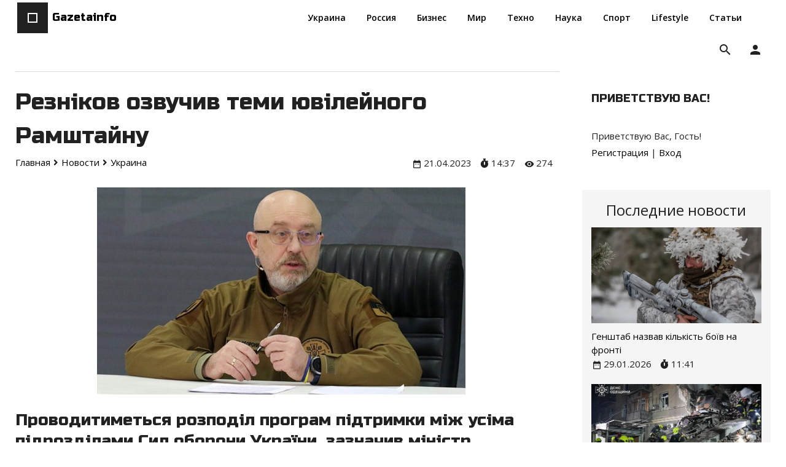

--- FILE ---
content_type: text/html; charset=UTF-8
request_url: https://gazetainfo.com/news/reznikov_ozvuchiv_temi_juvilejnogo_ramshtajnu/2023-04-21-2712
body_size: 12882
content:
<!DOCTYPE html>
<html id="root">
        <head>
            <title>Резніков озвучив теми ювілейного Рамштайну - 21 Апреля 2023 - Gazetainfo</title>
            <meta name="viewport" content="width=device-width, initial-scale=1.0, maximum-scale=1.0, user-scalable=no"/>
            <meta http-equiv="Content-Type" content="text/html; charset=utf-8">
            
            
            <link href="https://fonts.googleapis.com/css?family=Open+Sans:300,400,600,700,800|Material+Icons|Russo+One&amp;subset=cyrillic" rel="stylesheet">
        <link href="https://use.fontawesome.com/releases/v5.0.13/css/all.css" rel="stylesheet">
            <link type="text/css" rel="stylesheet" href="/_st/my.css" />
            <script type="text/javascript">
                var navTitle = 'Gazetainfo';
            </script>
            <!--[if lt IE 9]>
            <script src="//oss.maxcdn.com/libs/html5shiv/3.7.0/html5shiv.js"></script>
            <![endif]-->
        
	<link rel="stylesheet" href="/.s/src/base.min.css?v=221108" />
	<link rel="stylesheet" href="/.s/src/layer7.min.css?v=221108" />

	<script src="/.s/src/jquery-3.6.0.min.js"></script>
	
	<script src="/.s/src/uwnd.min.js?v=221108"></script>
	<script src="//s757.ucoz.net/cgi/uutils.fcg?a=uSD&ca=2&ug=999&isp=1&r=0.213392919401716"></script>
	<link rel="stylesheet" href="/.s/src/ulightbox/ulightbox.min.css" />
	<link rel="stylesheet" href="/.s/src/socCom.min.css" />
	<link rel="stylesheet" href="/.s/src/social.css" />
	<script src="/.s/src/ulightbox/ulightbox.min.js"></script>
	<script src="/.s/src/socCom.min.js"></script>
	<script src="//sys000.ucoz.net/cgi/uutils.fcg?a=soc_comment_get_data&site=egazetainfo"></script>
	<script>
/* --- UCOZ-JS-DATA --- */
window.uCoz = {"sign":{"7253":"Начать слайд-шоу","5458":"Следующий","7287":"Перейти на страницу с фотографией.","7252":"Предыдущий","5255":"Помощник","3125":"Закрыть","7251":"Запрошенный контент не может быть загружен. Пожалуйста, попробуйте позже.","7254":"Изменить размер"},"uLightboxType":1,"module":"news","language":"ru","site":{"domain":"gazetainfo.com","host":"gazetainfo.ucoz.net","id":"egazetainfo"},"country":"US","layerType":7,"ssid":"231225254240543122716"};
/* --- UCOZ-JS-CODE --- */

		function eRateEntry(select, id, a = 65, mod = 'news', mark = +select.value, path = '', ajax, soc) {
			if (mod == 'shop') { path = `/${ id }/edit`; ajax = 2; }
			( !!select ? confirm(select.selectedOptions[0].textContent.trim() + '?') : true )
			&& _uPostForm('', { type:'POST', url:'/' + mod + path, data:{ a, id, mark, mod, ajax, ...soc } });
		}

		function updateRateControls(id, newRate) {
			let entryItem = self['entryID' + id] || self['comEnt' + id];
			let rateWrapper = entryItem.querySelector('.u-rate-wrapper');
			if (rateWrapper && newRate) rateWrapper.innerHTML = newRate;
			if (entryItem) entryItem.querySelectorAll('.u-rate-btn').forEach(btn => btn.remove())
		}
 function uSocialLogin(t) {
			var params = {"ok":{"height":390,"width":710},"yandex":{"width":870,"height":515},"google":{"height":600,"width":700},"facebook":{"width":950,"height":520},"vkontakte":{"width":790,"height":400}};
			var ref = escape(location.protocol + '//' + ('gazetainfo.com' || location.hostname) + location.pathname + ((location.hash ? ( location.search ? location.search + '&' : '?' ) + 'rnd=' + Date.now() + location.hash : ( location.search || '' ))));
			window.open('/'+t+'?ref='+ref,'conwin','width='+params[t].width+',height='+params[t].height+',status=1,resizable=1,left='+parseInt((screen.availWidth/2)-(params[t].width/2))+',top='+parseInt((screen.availHeight/2)-(params[t].height/2)-20)+'screenX='+parseInt((screen.availWidth/2)-(params[t].width/2))+',screenY='+parseInt((screen.availHeight/2)-(params[t].height/2)-20));
			return false;
		}
		function TelegramAuth(user){
			user['a'] = 9; user['m'] = 'telegram';
			_uPostForm('', {type: 'POST', url: '/index/sub', data: user});
		}
function loginPopupForm(params = {}) { new _uWnd('LF', ' ', -250, -100, { closeonesc:1, resize:1 }, { url:'/index/40' + (params.urlParams ? '?'+params.urlParams : '') }) }
/* --- UCOZ-JS-END --- */
</script>

	<style>.UhideBlock{display:none; }</style>
	<script type="text/javascript">new Image().src = "//counter.yadro.ru/hit;noadsru?r"+escape(document.referrer)+(screen&&";s"+screen.width+"*"+screen.height+"*"+(screen.colorDepth||screen.pixelDepth))+";u"+escape(document.URL)+";"+Date.now();</script>
</head>
        <body class="tmpl_body">
        <div id="utbr8214" rel="s757"></div>
        <!--U1AHEADER1Z--><header>
    <div class="wrapper">
    <div id="header" class="headerCss">
    <div class="head-t">
   
    <div class="head-l">
        <div id="site-logo">
        <span class="site-l">
        <div class="nav-head">
        <div class="material-icons i_menu">menu</div>
        </div>
        <span class="site-n">
        <a href="https://gazetainfo.com/">
        <span class="logo-n"></span>
        <!-- <logo> -->Gazetainfo<!-- </logo> -->
        </a>
        </span>
        </span>
        </div>
        </div>
   
<nav>
        <div id="catmenu">
        <!-- <sblock_nmenu> -->
        
        <!-- <bc> --><div id="uNMenuDiv1" class="uMenuV"><ul class="uMenuRoot">
<li><a  href="https://gazetainfo.com/ukraine" ><span>Украина</span></a></li>
<li><a  href="https://gazetainfo.com/russia" ><span>Россия</span></a></li>
<li><a  href="https://gazetainfo.com/business" ><span>Бизнес</span></a></li>
<li><a  href="https://gazetainfo.com/world" ><span>Мир</span></a></li>
<li><a  href="https://gazetainfo.com/techno" ><span>Техно</span></a></li>
<li><a  href="https://gazetainfo.com/science" ><span>Наука</span></a></li>
<li><a  href="https://gazetainfo.com/sport" ><span>Спорт</span></a></li>
<li><a  href="https://gazetainfo.com/lifestyle" ><span>Lifestyle</span></a></li>
<li><a  href="https://gazetainfo.com/articles" ><span>Статьи</span></a></li></ul></div><!-- </bc> -->
        
        <!-- </sblock_nmenu> -->
        </div>
    </nav>



    </div>




    <div class="head-r">
    
      
      <div class="user-btns">
      <div class="material-icons i_person">person</div>
      <div id="user-box">
      
      <a title="Регистрация" href="/register"><!--<s3089>-->Регистрация<!--</s>--></a>
      <span>|</span>
      <a title="Вход" href="javascript:;" rel="nofollow" onclick="loginPopupForm(); return false;"><!--<s3087>-->Вход<!--</s>--></a>
      
      </div>
      </div>
      
      
      <div id="sch-box">
      <div class="header-search-box">
		<div class="searchForm">
			<form onsubmit="this.sfSbm.disabled=true" method="get" style="margin:0" action="/search/">
				<div align="center" class="schQuery">
					<input type="text" name="q" maxlength="30" size="20" class="queryField" />
				</div>
				<div align="center" class="schBtn">
					<input type="submit" class="searchSbmFl" name="sfSbm" value="Найти" />
				</div>
				<input type="hidden" name="t" value="0">
			</form>
		</div></div>
      </div>
      
      </div>
    
    
    
    
    
    
    
    </div>
    </div>
</header>
<!--/U1AHEADER1Z-->
        <div class="wrapper main_wrapper">
            
            <div id="casing" class="module_news">
                
                    <!-- <middle> -->
                    <div id="content" class="contentblock">
                    <section><!-- <body> --><hr />

        <table border="0" width="100%" cellspacing="1" cellpadding="2" class="eBlock">





        <tr><td width="100%"><div class="eTitle"><div style="float:right;font-size:9px;"></div>Резніков озвучив теми ювілейного Рамштайну</div></td></tr>

        <tr><td>
			<div class="entryBreadcrumFlex">
				<div>
				
                  <div class="entryBreadcrumPM">
                  <span class="navHere" itemscope itemtype="https://schema.org/BreadcrumbList"> 
                   <span itemprop="itemListElement" itemscope itemtype="https://schema.org/ListItem"><a class="navHereSpan" href="https://gazetainfo.com/" itemprop="item"><span 					       itemprop="name">Главная</span></a><meta itemprop="position" content="0" /></span><i class="fa fa-angle-right"></i>
                   <span itemprop="itemListElement" itemscope itemtype="https://schema.org/ListItem"><a class="navHereSpan" href="https://gazetainfo.com/news/"                                        itemprop="item"><span itemprop="name">Новости</span></a><meta itemprop="position" content="1" /></span><i class="fa fa-angle-right"></i>
                   <span itemprop="itemListElement" itemscope itemtype="https://schema.org/ListItem"><a class="navHereSpan" href="https://gazetainfo.com/ukraine"                                      itemprop="item"><span itemprop="name">Украина</span></a><meta itemprop="position" content="2" /></span>
                   </span>
                  </div>
                  
			</div>

            <div class="eDetailsAd">
				<span class="e-date"><span class="ed-value" title="16:40">21.04.2023</span></span>
				<span class="e-date"><i class="fas fa-stopwatch"></i><span class="" title="14:37">14:37</span></span>
                <span class="e-reads"><span class="ed-value">274</span></span>
            </div>
			</div>
        </td></tr>


        <tr><td class="eMessage">        
        <div class="imgone"><img src="/_nw/27/28431171.jpg" alt="Резніков озвучив теми ювілейного Рамштайну" width="" height=""></div>        
        <h2>Проводитиметься розподіл програм підтримки між усіма підрозділами Сил оборони України, зазначив міністр.</h2>
На зустрічі Контактної групи з оборони України у форматі Рамштайн у п&#39;ятницю, 21 квітня, союзники говоритимуть не лише про найближчі потреби ЗСУ, а й про стратегію на весь 2023 рік. Про це написав міністр оборони Олексій Резніков у Twitter.<br />
<br />
Він нагадав, що сьогодні минає річниця з дня заснування формату Рамштайн.<br />
<br />
&quot;На порядку денному - аналіз того, що вже зроблено, наша стратегія на 2023 рік, поточні потреби Збройних сил та розподіл програм підтримки між усіма підрозділами Сил оборони України. Ми відчуваємо підтримку партнерів та продовжимо працювати на перемогу&quot;, - зазначив Резніков.<br />
<br />
Нагадаємо, ЗСУ потребують збільшення поставок зенітно-ракетних комплексів і ракет до них, оскільки восени та взимку ППО витратила велику кількість цих ракет для відбиття масованих атак РФ.<br />
<br />
Раніше президент Володимир Зеленський повідомив про підготовку до чергового засідання у форматі Рамштайну. Він очікує на &quot;ґрунтовні рішення, що відповідають перспективам на полі бою&quot;.
        
        </td></tr>




        <tr><td colspan="2" class="eDetails">
            <div>
                <span class="e-author"><span class="ed-title"><!--<s3178>-->Добавил<!--</s>-->:</span> <span class="ed-value"><a href="javascript:;" rel="nofollow" onclick="window.open('/index/8-1', 'up1', 'scrollbars=1,top=0,left=0,resizable=1,width=700,height=375'); return false;">Loci</a></span></span>
            </div>
            
            <div class="eDetailsFlex">
                <div>
                    
                    
                    <span class="e-category"><span class="ed-title"><!--<s3179>-->Категория<!--</s>-->:</span> <span class="ed-value"><a href="/ukraine">Украина</a></span>						</span>        
                    
					<span class="e-reads"><span class="ed-value">274</span></span>
                </div>
                <div class="rateFlex">
                            
                    <span class="e-rating"><span class="ed-title"><!--<s3119>-->Рейтинг<!--</s>-->:</span> <span class="ed-value"><span id="entRating2712">0.0</span>/<span 						id="entRated2712">0</span></span></span>
                    
                    
                    <div class="rate-stars-wrapper">
		<style type="text/css">
			.u-star-rating-16 { list-style:none; margin:0px; padding:0px; width:80px; height:16px; position:relative; background: url('/.s/t/1726/rating.png') top left repeat-x }
			.u-star-rating-16 li{ padding:0px; margin:0px; float:left }
			.u-star-rating-16 li a { display:block;width:16px;height: 16px;line-height:16px;text-decoration:none;text-indent:-9000px;z-index:20;position:absolute;padding: 0px;overflow:hidden }
			.u-star-rating-16 li a:hover { background: url('/.s/t/1726/rating.png') left center;z-index:2;left:0px;border:none }
			.u-star-rating-16 a.u-one-star { left:0px }
			.u-star-rating-16 a.u-one-star:hover { width:16px }
			.u-star-rating-16 a.u-two-stars { left:16px }
			.u-star-rating-16 a.u-two-stars:hover { width:32px }
			.u-star-rating-16 a.u-three-stars { left:32px }
			.u-star-rating-16 a.u-three-stars:hover { width:48px }
			.u-star-rating-16 a.u-four-stars { left:48px }
			.u-star-rating-16 a.u-four-stars:hover { width:64px }
			.u-star-rating-16 a.u-five-stars { left:64px }
			.u-star-rating-16 a.u-five-stars:hover { width:80px }
			.u-star-rating-16 li.u-current-rating { top:0 !important; left:0 !important;margin:0 !important;padding:0 !important;outline:none;background: url('/.s/t/1726/rating.png') left bottom;position: absolute;height:16px !important;line-height:16px !important;display:block;text-indent:-9000px;z-index:1 }
		</style><script>
			var usrarids = {};
			function ustarrating(id, mark) {
				if (!usrarids[id]) {
					usrarids[id] = 1;
					$(".u-star-li-"+id).hide();
					_uPostForm('', { type:'POST', url:`/news`, data:{ a:65, id, mark, mod:'news', ajax:'2' } })
				}
			}
		</script><ul id="uStarRating2712" class="uStarRating2712 u-star-rating-16" title="Рейтинг: 0.0/0">
			<li id="uCurStarRating2712" class="u-current-rating uCurStarRating2712" style="width:0%;"></li><li class="u-star-li-2712"><a href="javascript:;" onclick="ustarrating('2712', 1)" class="u-one-star">1</a></li>
				<li class="u-star-li-2712"><a href="javascript:;" onclick="ustarrating('2712', 2)" class="u-two-stars">2</a></li>
				<li class="u-star-li-2712"><a href="javascript:;" onclick="ustarrating('2712', 3)" class="u-three-stars">3</a></li>
				<li class="u-star-li-2712"><a href="javascript:;" onclick="ustarrating('2712', 4)" class="u-four-stars">4</a></li>
				<li class="u-star-li-2712"><a href="javascript:;" onclick="ustarrating('2712', 5)" class="u-five-stars">5</a></li></ul></div>
                    
                </div>
            </div>
        
            
            <div>
                        
                <span class="e-tags"><span class="ed-title"><!--<s5308>-->Теги<!--</s>-->:</span> <span class="ed-value"><noindex><a href="/search/%D0%A3%D0%BA%D1%80%D0%B0%D0%B8%D0%BD%D0%B0/" rel="nofollow" class="eTag">Украина</a>, <a href="/search/%D0%9C%D0%B8%D0%BD%D0%BE%D0%B1%D0%BE%D1%80%D0%BE%D0%BD%D1%8B/" rel="nofollow" class="eTag">Минобороны</a>, <a href="/search/%D0%B2%D0%BE%D0%B9%D0%BD%D0%B0/" rel="nofollow" class="eTag">война</a></noindex></span></span>
                
            </div>
        </td></tr>

        </table>

<table><tr><td>
<div class="readN">
<span class="readNowSTitle">Сейчас читают</span>
<div class="readNowS"><div class="readNow">  <div class="readNowTogether"> <div class="readNowImg"><img src="https://gazetainfo.com/_nw/65/18695674.webp" width="" height="" alt="Чоловік розбив вікна у службових автомобілях ТЦК в Черкасах" ></div> <div class="readNowToSpan"><a href="https://gazetainfo.com/ukraine"><span>Украина</span></a></div> </div>  <div class="readNowSpan"> <a class="readNowtitle clink" href="https://gazetainfo.com/news/cholovik_rozbiv_vikna_u_sluzhbovikh_avtomobiljakh_tck_v_cherkasakh/2026-01-15-6566">Чоловік розбив вікна у службових автомобілях ТЦК в Черкасах</a> <div class="readNowSpanIn"> <div> <span class="e-date"><span class="ed-value" title="14:29">15.01.2026</span></span>  <span class="e-date"><i class="fas fa-stopwatch"></i><span class="" title="">14:29</span></span>  </div> <span class="e-reads"><span class="ed-value">693</span></span> </div> </div>  </div><div class="readNow">  <div class="readNowTogether"> <div class="readNowImg"><img src="https://gazetainfo.com/_nw/66/42339671.webp" width="" height="" alt="На Київщині командир частини брав гроші з військових за "відпустки"" ></div> <div class="readNowToSpan"><a href="https://gazetainfo.com/ukraine"><span>Украина</span></a></div> </div>  <div class="readNowSpan"> <a class="readNowtitle clink" href="https://gazetainfo.com/news/na_kijivshhini_komandir_chastini_brav_groshi_z_vijskovikh_za_vidpustki/2026-01-29-6624">На Київщині командир частини брав гроші з військових за "відпустки"</a> <div class="readNowSpanIn"> <div> <span class="e-date"><span class="ed-value" title="11:38">29.01.2026</span></span>  <span class="e-date"><i class="fas fa-stopwatch"></i><span class="" title="">11:38</span></span>  </div> <span class="e-reads"><span class="ed-value">44</span></span> </div> </div>  </div><div class="readNow">  <div class="readNowTogether"> <div class="readNowImg"><img src="https://gazetainfo.com/_nw/66/24314319.webp" width="" height="" alt="Маск обізвав Сікорського "слинявим імбецилом" через заяву про Starlink" ></div> <div class="readNowToSpan"><a href="https://gazetainfo.com/world"><span>Мир</span></a></div> </div>  <div class="readNowSpan"> <a class="readNowtitle clink" href="https://gazetainfo.com/news/mask_obizvav_sikorskogo_slinjavim_imbecilom_cherez_zajavu_pro_starlink/2026-01-28-6620">Маск обізвав Сікорського "слинявим імбецилом" через заяву про Starlink</a> <div class="readNowSpanIn"> <div> <span class="e-date"><span class="ed-value" title="13:37">28.01.2026</span></span>  <span class="e-date"><i class="fas fa-stopwatch"></i><span class="" title="">13:37</span></span>  </div> <span class="e-reads"><span class="ed-value">153</span></span> </div> </div>  </div></div>
</div>
</td></tr></table>

        <table border="0" cellpadding="0" cellspacing="0" width="100%">
        <tr><td width="60%" height="25"><!--<s5183>-->Всего комментариев<!--</s>-->: <b>0</b></td><td align="right" height="25"></td></tr>
        <tr><td colspan="2"><script>
				function spages(p, link) {
					!!link && location.assign(atob(link));
				}
			</script>
			<div id="comments"></div>
			<div id="newEntryT"></div>
			<div id="allEntries"></div>
			<div id="newEntryB"></div>
			<script>
				(function() {
					'use strict';
					var commentID = ( /comEnt(\d+)/.exec(location.hash) || {} )[1];
					if (!commentID) {
						return window.console && console.info && console.info('comments, goto page', 'no comment id');
					}
					var selector = '#comEnt' + commentID;
					var target = $(selector);
					if (target.length) {
						$('html, body').animate({
							scrollTop: ( target.eq(0).offset() || { top: 0 } ).top
						}, 'fast');
						return window.console && console.info && console.info('comments, goto page', 'found element', selector);
					}
					$.get('/index/802', {
						id: commentID
					}).then(function(response) {
						if (!response.page) {
							return window.console && console.warn && console.warn('comments, goto page', 'no page within response', response);
						}
						spages(response.page);
						setTimeout(function() {
							target = $(selector);
							if (!target.length) {
								return window.console && console.warn && console.warn('comments, goto page', 'comment element not found', selector);
							}
							$('html, body').animate({
								scrollTop: ( target.eq(0).offset() || { top: 0 } ).top
							}, 'fast');
							return window.console && console.info && console.info('comments, goto page', 'scrolling to', selector);
						}, 500);
					}, function(response) {
						return window.console && console.error && console.error('comments, goto page', response.responseJSON);
					});
				})();
			</script>
		</td></tr>
        <tr><td colspan="2" align="center"></td></tr>
        <tr><td colspan="2" height="10"></td></tr>
        </table>
        <form name="socail_details" id="socail_details" onsubmit="return false;">
						   <input type="hidden" name="social" value="">
						   <input type="hidden" name="data" value="">
						   <input type="hidden" name="id" value="2712">
						   <input type="hidden" name="ssid" value="231225254240543122716">
					   </form><div id="postFormContent" class="">
		<form method="post" name="addform" id="acform" action="/index/" onsubmit="return addcom(this)" class="news-com-add" data-submitter="addcom"><script>
		function _dS(a){var b=a.split(''),c=b.pop();return b.map(function(d){var e=d.charCodeAt(0)-c;return String.fromCharCode(32>e?127-(32-e):e)}).join('')}
		var _y8M = _dS('?lqsxw#w|sh@%klgghq%#qdph@%vrv%#ydoxh@%66576<7995%#2A3');
		function addcom( form, data = {} ) {
			if (document.getElementById('addcBut')) {
				document.getElementById('addcBut').disabled = true;
			} else {
				try { document.addform.submit.disabled = true; } catch(e) {}
			}

			if (document.getElementById('eMessage')) {
				document.getElementById('eMessage').innerHTML = '<span style="color:#999"><img src="/.s/img/ma/m/i2.gif" border="0" align="absmiddle" width="13" height="13"> Идёт передача данных...</span>';
			}

			_uPostForm(form, { type:'POST', url:'/index/', data })
			return false
		}
document.write(_y8M);</script>
				<div class="mc-widget">
					<script>
						var socRedirect = location.protocol + '//' + ('gazetainfo.com' || location.hostname) + location.pathname + location.search + (location.hash && location.hash != '#' ? '#reloadPage,' + location.hash.substr(1) : '#reloadPage,gotoAddCommentForm' );
						socRedirect = encodeURIComponent(socRedirect);

						try{var providers = {};} catch (e) {}

						function socialRepost(entry_link, message) {
							console.log('Check witch Social network is connected.');

							var soc_type = jQuery("form#acform input[name='soc_type']").val();
							switch (parseInt(soc_type)) {
							case 101:
								console.log('101');
								var newWin = window.open('https://vk.com/share.php?url='+entry_link+'&description='+message+'&noparse=1','window','width=640,height=500,scrollbars=yes,status=yes');
							  break;
							case 102:
								console.log('102');
								var newWin = window.open('https://www.facebook.com/sharer/sharer.php?u='+entry_link+'&description='+encodeURIComponent(message),'window','width=640,height=500,scrollbars=yes,status=yes');
							  break;
							case 103:
								console.log('103');

							  break;
							case 104:
								console.log('104');

							  break;
							case 105:
								console.log('105');

							  break;
							case 106:
								console.log('106');

							  break;
							case 107:
								console.log('107');
								var newWin = window.open('https://twitter.com/intent/tweet?source=webclient&url='+entry_link+'&text='+encodeURIComponent(message)+'&callback=?','window','width=640,height=500,scrollbars=yes,status=yes');
							  break;
							case 108:
								console.log('108');

							  break;
							case 109:
								console.log('109');
								var newWin = window.open('https://plusone.google.com/_/+1/confirm?hl=en&url='+entry_link,'window','width=600,height=610,scrollbars=yes,status=yes');
							  break;
							}
						}

						function updateSocialDetails(type) {
							console.log('updateSocialDetails');
							jQuery.getScript('//sys000.ucoz.net/cgi/uutils.fcg?a=soc_comment_get_data&site=egazetainfo&type='+type, function() {
								jQuery("form#socail_details input[name='social']").val(type);
								jQuery("form#socail_details input[name=data]").val(data[type]);
								jQuery("form#acform input[name=data]").val(data[type]);
								_uPostForm('socail_details',{type:'POST',url:'/index/778', data:{'m':'2', 'vi_commID': '', 'catPath': ''}});
							});
						}

						function logoutSocial() {
							console.log('delete cookie');
							delete_msg_cookie();
							jQuery.getScript('//sys000.ucoz.net/cgi/uutils.fcg?a=soc_comment_clear_data&site=egazetainfo', function(){window.location.reload();});
						}

						function utf8_to_b64( str) {
							return window.btoa(encodeURIComponent( escape( str )));
						}

						function b64_to_utf8( str) {
							return unescape(decodeURIComponent(window.atob( str )));
						}

						function getCookie(c_name) {
							var c_value = " " + document.cookie;
							var c_start = c_value.indexOf(" " + c_name + "=");
							if (c_start == -1) {
								c_value = null;
							} else {
								c_start = c_value.indexOf("=", c_start) + 1;
								var c_end = c_value.indexOf(";", c_start);
								if (c_end == -1) {
									c_end = c_value.length;
								}
								c_value = unescape(c_value.substring(c_start,c_end));
							}
							return c_value;
						}

						var delete_msg_cookie = function() {
							console.log('delete_msg_cookie');
							document.cookie = 'msg=;expires=Thu, 01 Jan 1970 00:00:01 GMT;';
						};

						function preSaveMessage() {
							var msg = jQuery("form#acform textarea").val();
							if (msg.length > 0) {
								document.cookie = "msg="+utf8_to_b64(msg)+";"; //path="+window.location.href+";
							}
						}

						function googleAuthHandler(social) {
							if (!social) return
							if (!social.enabled || !social.handler) return

							social.window = window.open(social.url, '_blank', 'width=600,height=610');
							social.intervalId = setInterval(function(social) {
								if (social.window.closed) {
									clearInterval(social.intervalId)
									self.location.reload()
								}
							}, 1000, social)
						}

						

						(function(jq) {
							jq(document).ready(function() {
								
																
								jQuery(".uf-tooltip a.uf-tt-exit").attr('href','/index/10');
								console.log('ready - update details');
								console.log('scurrent', window.scurrent);
								if (typeof(window.scurrent) != 'undefined' && scurrent > 0 && data[scurrent]) {
									jQuery("#postFormContent").html('<div style="width:100%;text-align:center;padding-top:50px;"><img alt="" src="/.s/img/ma/m/i3.gif" border="0" width="220" height="19" /></div>');

									jQuery("form#socail_details input[name=social]").val(scurrent);
									jQuery("form#socail_details input[name=data]").val(data[scurrent]);
									updateSocialDetails(scurrent);
								}
								jQuery('a#js-ucf-start').on('click', function(event) {
									event.preventDefault();
									if (scurrent == 0) {
										window.open("//sys000.ucoz.net/cgi/uutils.fcg?a=soc_comment_auth",'SocialLoginWnd','width=500,height=350,resizable=yes,titlebar=yes');
									}
								});

								jQuery('#acform a.login-with').on('click', function(event) {
									event.preventDefault();
									let social = providers[ this.dataset.social ];

									if (typeof(social) != 'undefined' && social.enabled == 1) {
										if (social.handler) {
											social.handler(social);
										} else {
											// unetLoginWnd
											let newWin = window.open(social.url, "_blank", 'width=600,height=610,scrollbars=yes,status=yes');
										}
									}
								});
							});
						})(jQuery);
					</script>
				</div>

<div class="uForm uComForm">
	
	<div class="uauth-small-links uauth-links-set1"><span class="auth-links-label">Войдите:</span> <div class="auth-social-list inline-social-list"><a href="javascript:;" onclick="window.open('https://login.uid.me/?site=egazetainfo&ref='+escape(location.protocol + '//' + ('gazetainfo.com' || location.hostname) + location.pathname + ((location.hash ? ( location.search ? location.search + '&' : '?' ) + 'rnd=' + Date.now() + location.hash : ( location.search || '' )))),'uidLoginWnd','width=580,height=450,resizable=yes,titlebar=yes');return false;" class="login-with uid" title="Войти через uID" rel="nofollow"><i></i></a><a href="javascript:;" onclick="return uSocialLogin('vkontakte');" data-social="vkontakte" class="login-with vkontakte" title="Войти через ВКонтакте" rel="nofollow"><i></i></a><a href="javascript:;" onclick="return uSocialLogin('facebook');" data-social="facebook" class="login-with facebook" title="Войти через Facebook" rel="nofollow"><i></i></a><a href="javascript:;" onclick="return uSocialLogin('yandex');" data-social="yandex" class="login-with yandex" title="Войти через Яндекс" rel="nofollow"><i></i></a><a href="javascript:;" onclick="return uSocialLogin('google');" data-social="google" class="login-with google" title="Войти через Google" rel="nofollow"><i></i></a><a href="javascript:;" onclick="return uSocialLogin('ok');" data-social="ok" class="login-with ok" title="Войти через Одноклассники" rel="nofollow"><i></i></a></div></div>
	<div class="uComForm-inner">
		<span class="ucf-avatar"><img src="/.s/img/icon/social/noavatar.png" alt="avatar" /></span>
		<div class="ucf-content ucf-start-content">
			<ul class="uf-form ucf-form">
				<li><textarea class="uf-txt-input commFl js-start-txt" placeholder="Оставьте ваш комментарий..."></textarea>
				<li><button class="uf-btn" onclick="preSaveMessage(); window.open('/index/800?ref='+window.location.href, 'SocialLoginWnd', 'width=500,height=410,resizable=yes,titlebar=yes');">Отправить</button>
			</ul>
		</div>
	</div>
	
</div><input type="hidden" name="ssid" value="231225254240543122716" />
				<input type="hidden" name="a"  value="36" />
				<input type="hidden" name="m"  value="2" />
				<input type="hidden" name="id" value="2712" />
				
				<input type="hidden" name="soc_type" id="csoc_type" />
				<input type="hidden" name="data" id="cdata" />
			</form>
		</div>
        <!-- </body> --></section>
                </div>
                
                <aside id="sidebar">
                    
                    <div class="sidebox marked">
                        <div class="sidetitle"><span><!--<s5212>-->Приветствую Вас<!--</s>-->!</span></div>
                        <div class="inner">
                            <div class="user-box">
                                
                                <div class="user-ttl">
                                    <!--<s5212>-->Приветствую Вас<!--</s>-->, <span>Гость</span>!</div>
                                <div class="user-btns"><a
                                            title="Регистрация" href="/register"><!--<s3089>-->Регистрация<!--</s>--></a> <span>|</span> <a
                                            title="Вход" href="javascript:;" rel="nofollow" onclick="loginPopupForm(); return false;"><!--<s3087>-->Вход<!--</s>--></a></div>
                            </div>
                        </div>
                    </div>
                    
                    <!--U1CLEFTER1Z--><!-- <block1> -->

<!-- </block1> -->



<!-- <block2> -->

<!-- </block2> -->



<!-- <block3> -->

<!-- </block3> -->




<!-- <block4> -->

<!-- </block4> -->



<!-- <blockByAdm1> -->
<div class="sidebox sideboxMar">
 <div class="sideboxIn">
	<div class="sideboxInSpan"><span>Последние новости</span></div>
	<div class="sideboxInInfor"><div class="infone">  <div class="infoneImg"> <img src="https://gazetainfo.com/_nw/66/72198421.webp" width="" height="" alt="Генштаб назвав кількість боїв на фронті" > </div>  <div class="infoneSpan"> <a class="infotitle clink" href="https://gazetainfo.com/news/genshtab_nazvav_kilkist_bojiv_na_fronti/2026-01-29-6628">Генштаб назвав кількість боїв на фронті</a> <div class="infoneSpanIn"> <span class="e-date"><span class="ed-value" title="11:41">29.01.2026</span></span>  <span class="e-date"><i class="fas fa-stopwatch"></i><span class="" title="">11:41</span></span>  </div> </div>  </div><div class="infone">  <div class="infoneImg"> <img src="https://gazetainfo.com/_nw/66/59273642.webp" width="" height="" alt="В Одесі зросла кількість загиблих через удар РФ 27 січня" > </div>  <div class="infoneSpan"> <a class="infotitle clink" href="https://gazetainfo.com/news/v_odesi_zrosla_kilkist_zagiblikh_cherez_udar_rf_27_sichnja/2026-01-29-6627">В Одесі зросла кількість загиблих через удар РФ 27 січня</a> <div class="infoneSpanIn"> <span class="e-date"><span class="ed-value" title="11:40">29.01.2026</span></span>  <span class="e-date"><i class="fas fa-stopwatch"></i><span class="" title="">11:40</span></span>  </div> </div>  </div><div class="infone">  <div class="infoneImg"> <img src="https://gazetainfo.com/_nw/66/42485597.webp" width="" height="" alt="Наліт російських дронів: як відпрацювала ППО" > </div>  <div class="infoneSpan"> <a class="infotitle clink" href="https://gazetainfo.com/news/nalit_rosijskikh_droniv_jak_vidpracjuvala_ppo/2026-01-29-6626">Наліт російських дронів: як відпрацювала ППО</a> <div class="infoneSpanIn"> <span class="e-date"><span class="ed-value" title="11:39">29.01.2026</span></span>  <span class="e-date"><i class="fas fa-stopwatch"></i><span class="" title="">11:39</span></span>  </div> </div>  </div><div class="infone">  <div class="infoneImg"> <img src="https://gazetainfo.com/_nw/66/42339671.webp" width="" height="" alt="На Київщині командир частини брав гроші з військових за "відпустки"" > </div>  <div class="infoneSpan"> <a class="infotitle clink" href="https://gazetainfo.com/news/na_kijivshhini_komandir_chastini_brav_groshi_z_vijskovikh_za_vidpustki/2026-01-29-6624">На Київщині командир частини брав гроші з військових за "відпустки"</a> <div class="infoneSpanIn"> <span class="e-date"><span class="ed-value" title="11:38">29.01.2026</span></span>  <span class="e-date"><i class="fas fa-stopwatch"></i><span class="" title="">11:38</span></span>  </div> </div>  </div><div class="infone">  <div class="infoneImg"> <img src="https://gazetainfo.com/_nw/66/13502267.webp" width="" height="" alt="США, Данія та Гренландія почали переговори через вимоги Трампа" > </div>  <div class="infoneSpan"> <a class="infotitle clink" href="https://gazetainfo.com/news/ssha_danija_ta_grenlandija_pochali_peregovori_cherez_vimogi_trampa/2026-01-29-6625">США, Данія та Гренландія почали переговори через вимоги Трампа</a> <div class="infoneSpanIn"> <span class="e-date"><span class="ed-value" title="11:38">29.01.2026</span></span>  <span class="e-date"><i class="fas fa-stopwatch"></i><span class="" title="">11:38</span></span>  </div> </div>  </div></div>
 </div>

</div>
<!-- </blockByAdm1> -->

<!-- <blockByAdm2> -->
<div class="sidebox sideboxMar">
 <div class="sideboxIn">
	<div class="sideboxInSpan"><span>Рекомендуем</span></div>
	<div class="sideboxInInfor"><div class="infoRecom"> <span class="infoRecomNum">1</span><a class="infoRecomtitle clink" href="https://gazetainfo.com/news/ukrajina_otrimae_85_mln_na_dodatkovi_zakupivli_gazu/2026-01-27-6616">Україна отримає €85 млн на додаткові закупівлі газу</a> </div><div class="infoRecom"> <span class="infoRecomNum">2</span><a class="infoRecomtitle clink" href="https://gazetainfo.com/news/rosija_zminili_taktiku_atak_na_sumshhini_ta_kharkivshhini_dpsu/2026-01-05-6525">Росія змінили тактику атак на Сумщині та Харківщині - ДПСУ</a> </div><div class="infoRecom"> <span class="infoRecomNum">3</span><a class="infoRecomtitle clink" href="https://gazetainfo.com/news/v_ukrajini_za_dobu_chetvero_ljudej_provalilis_pid_lid_i_zaginuli/2026-01-06-6531">В Україні за добу четверо людей провалились під лід і загинули</a> </div><div class="infoRecom"> <span class="infoRecomNum">4</span><a class="infoRecomtitle clink" href="https://gazetainfo.com/news/zmi_diznalisja_detali_zakhoplennja_maduro_ssha/2026-01-03-6517">ЗМІ дізналися деталі захоплення Мадуро США</a> </div><div class="infoRecom"> <span class="infoRecomNum">5</span><a class="infoRecomtitle clink" href="https://gazetainfo.com/news/evro_dorozhchae_v_obminnikakh_dolar_znizhuetsja/2026-01-28-6621">Євро дорожчає в обмінниках, долар знижується</a> </div></div>
 </div>

</div>
<!-- </blockByAdm2> -->







<!--/U1CLEFTER1Z-->
        
                </aside>
                
                <!-- </middle> -->
                
        </div>
        </div>
        <!--U1BFOOTER1Z--><footer>
        <div id="footer">
            <div class="wrapper wrapperFooter">
                <div class="foot-l"><!-- <copy> -->Copyright MyCorp &copy; 2026<!-- </copy> -->
    <p>Использование любых материалов, размещённых на сайте, разрешается при условии активной ссылки на gazetainfo.com</p>
    <p>Мы используем cookie-файлы, чтобы сделать сайт максимально удобным для вас и анализировать использование наших продуктов и услуг, чтобы увеличить качество рекламных и маркетинговых активностей.</p>
    </div>
    
    <div class="socialMain">
    <div class="menuFooter">
    <ul class="menuFooter-ul">
            <li><a href="https://gazetainfo.com/">Главная</a></li>
            <li><a href="https://gazetainfo.com/ukraine">Украина</a></li>
            <li><a href="https://gazetainfo.com/russia">Россия</a></li>
            <li><a href="https://gazetainfo.com/business">Бизнес</a></li>
            <li><a href="https://gazetainfo.com/world">Мир</a></li>
            <li><a href="https://gazetainfo.com/techno">Техно</a></li>
            <li><a href="https://gazetainfo.com/science">Наука</a></li>
            <li><a href="https://gazetainfo.com/sport">Спорт</a></li>
            <li><a href="https://gazetainfo.com/lifestyle">LifeStyle</a></li>
            <li><a href="https://gazetainfo.com/articles">Статьи</a></li>
    </ul>
    </div>
    <div class="socialFooter">
    <a target="_blank" href="https://www.facebook.com/GazetaInf0" class="socialFooter-link"><i class="fab fa-facebook-f"></i>Facebook</a>
    <a target="_blank" href="https://vk.com/gazetainf0" class="socialFooter-link"><i class="fab fa-vk"></i>Vkontakte</a>
    <a target="_blank" href="" class="socialFooter-link"><i class="fab fa-twitter"></i>Twitter</a>
    </div>
    </div>
    
    <div class="site">
        <ul class="siteUl">
            <li class="siteLi"><a href="https://gazetainfo.com/news/">Архив</a></li>
            <li class="siteLi"><a href="https://gazetainfo.com/about/">О сайте</a></li>
            <li class="siteLi"><a href="https://gazetainfo.com/contacts">Контакты</a></li>
            <li class="siteLi"><a href="https://gazetainfo.com/sitemap.xml">Карта сайта</a></li>            
        </ul>
    </div>
    
    </div>
    
    <div class="countFooter">
    <div class="yacount">
    <!-- Yandex.Metrika informer -->
    <a href="https://metrika.yandex.ua/stat/?id=76078162&amp;from=informer"
    target="_blank" rel="nofollow"><img src="https://metrika-informer.com/informer/76078162/3_0_FFFFFFFF_EFEFEFFF_0_pageviews"
    style="width:88px; height:31px; border:0;" alt="Яндекс.Метрика" title="Яндекс.Метрика: данные за сегодня (просмотры, визиты и уникальные посетители)" class="ym-advanced-informer" data-cid="76078162" data-lang="ru" /></a>
    <!-- /Yandex.Metrika informer -->
    
    <!-- Yandex.Metrika counter -->
    <script type="text/javascript" >
       (function(m,e,t,r,i,k,a){m[i]=m[i]||function(){(m[i].a=m[i].a||[]).push(arguments)};
       m[i].l=1*new Date();k=e.createElement(t),a=e.getElementsByTagName(t)[0],k.async=1,k.src=r,a.parentNode.insertBefore(k,a)})
       (window, document, "script", "https://cdn.jsdelivr.net/npm/yandex-metrica-watch/tag.js", "ym");
    
       ym(76078162, "init", {
            clickmap:true,
            trackLinks:true,
            accurateTrackBounce:true,
            webvisor:true
       });
    </script>
    <noscript><div><img src="https://mc.yandex.ru/watch/76078162" style="position:absolute; left:-9999px;" alt="" /></div></noscript>
    <!-- /Yandex.Metrika counter -->
    </div>

	<div class="gacount"><a href="https://gazetainfo.com/ga" title="Посещаемость сайта по Google Analytics"><img src="https://gazetainfo.com/img/Logo_Google_Analytics.png" alt="Google 		Analytics" width="88" height="30"></a></div>

    </div>
    
    
    
    <div class="foot-r"></div>
    
    
    
                
            </div>
        </div>
    </footer>
    
    
    <!-- Global site tag (gtag.js) - Google Analytics -->
    <script async src="https://www.googletagmanager.com/gtag/js?id=UA-159251382-4"></script>
    <script>
      window.dataLayer = window.dataLayer || [];
      function gtag(){dataLayer.push(arguments);}
      gtag('js', new Date());
    
      gtag('config', 'UA-159251382-4');
    </script>
    <!--/U1BFOOTER1Z-->
        <div class="owerflow-layer"></div>
        <div class="mm-wrapper">
            <div class="mobile-menu-container">
                <i class="material-icons i_close">close</i>
            </div>
        </div>
        
        <script type="text/javascript" src="/.s/t/1726/ui.js"></script>
        <script src="https://ajax.googleapis.com/ajax/libs/webfont/1.6.26/webfont.js"></script>
        </body>
        </html>
        
        
<!-- 0.20595 (s757) -->